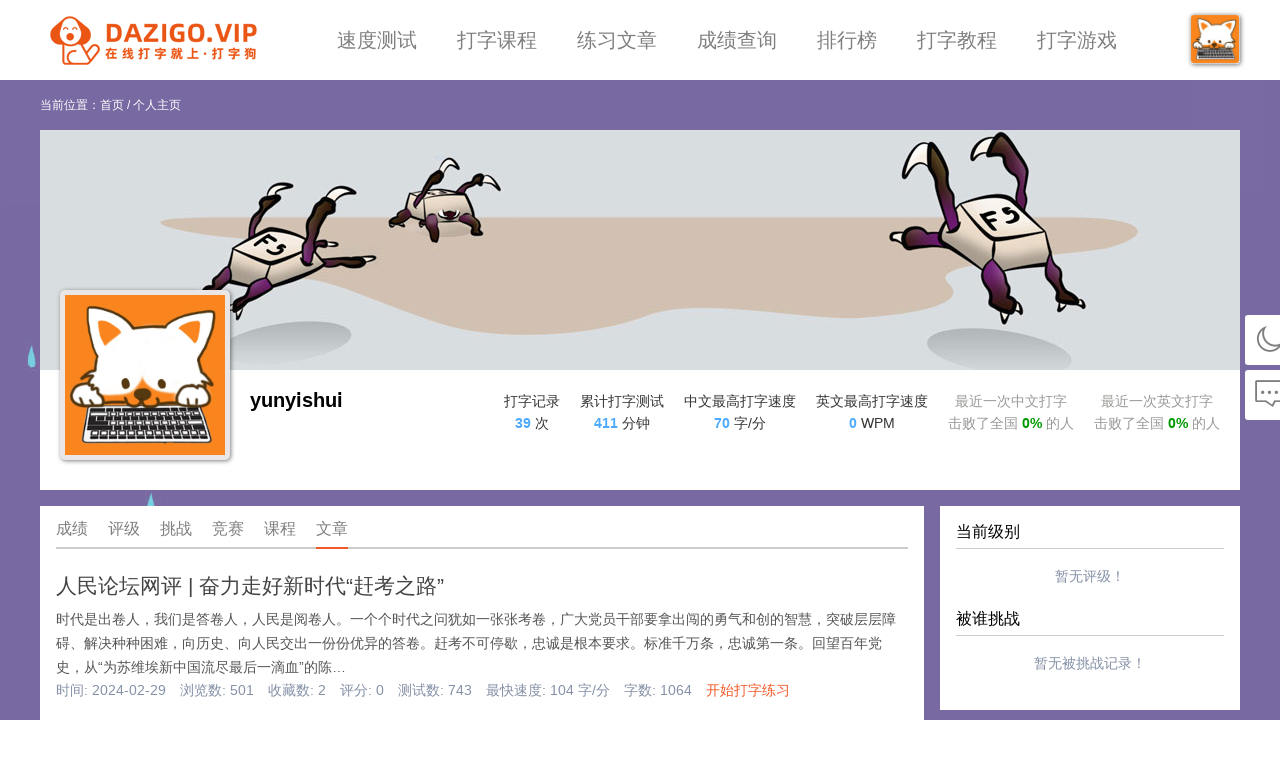

--- FILE ---
content_type: text/html; charset=utf-8
request_url: https://dazigo.vip/personal-page/article?id=1629544666527436802
body_size: 8202
content:
<!DOCTYPE html>
<html html lang='zh-CN'>

<head>
    <meta charset="utf-8">
    <meta http-equiv="X-UA-Compatible" content="IE=edge,chrome=1">
    <title>yunyishui的练习文章记录-个人主页-打字狗（dazigo.vip）</title>
    <meta property="og:title" content="yunyishui的练习文章记录-个人主页-打字狗（dazigo.vip）" />
    <meta name="keywords" content="在线打字,打字练习,打字测试,打字游戏,打字狗" />
    <meta property="og:description" name="description" content="用户个人主页，可以查看用户的打字练习成绩、（被）挑战记录、评级记录、用户发布的打字练习文章等。" />
    <meta name="author" content="打字狗(dazigo.vip)" />
    <link href="/favicon.ico" rel="shortcut icon" type="image/ico" />
    
    <link href="//cdn10.dazigo.vip/cdn/pageCss/theme/default.min.css?1.1.68" rel="stylesheet">
    <link id="js-theme-dark" href="" rel="stylesheet">
    <link href="//cdn10.dazigo.vip/cdn/pageCss/layout.min.css?1.1.68" rel="stylesheet">
    
    

<link href="//cdn10.dazigo.vip/cdn/pageCss/personal-page.min.css?1.1.68" rel="stylesheet">


    <link href="/iconfont/iconfont.css" rel="stylesheet">
    
    
    <link href="//cdn10.dazigo.vip/cdn/pageCss/common.min.css?1.1.68" rel="stylesheet">
    
    
    
    
    <script src="//cdn10.dazigo.vip/cdn/libs/jquery-3.2.1.js"></script>
    
    
    
    
    <script src="//cdn10.dazigo.vip/cdn/pageJs/common.js?1.1.68"></script>
    
    
    
    
    
    <script>
        var _hmt = _hmt || [];
        (function () {
            var hm = document.createElement("script");
            var m = "ac363268fbf6656f";
            var d = "90354d9ff21ac042";
            hm.src = ['htt', 'ps://', 'hm', '.bai', 'du.', 'com', '/h', 'm.js?', m, d].join('');
            var s = document.getElementsByTagName("script")[0];
            s.parentNode.insertBefore(hm, s);
        })();
        var baseUrl = 'https://api.dazigo.vip/jeecg-boot/';
        var cdnUrl = '//cdn10.dazigo.vip/cdn/';
        var dzid = '2014317297826578433';
        var dznickname = '游客faxrvztc0yrl';
        var flag = '10';
        var puid = '1629544666527436802';
        var gameId = '';

        function setTheme () {
            var themeDark = $('#js-theme-dark');
            var themeType = localStorage.getItem('theme');
            if (themeType === 'dark') {
                
                themeDark.attr('href', '//cdn10.dazigo.vip/cdn/pageCss/theme/dark.min.css?1.1.68');
                
                } else {
                    themeDark.removeAttr('href');
                }
            }
            setTheme();
            function setEngineCookie () {
                var screenWidth = window.screen.width;
                if (screenWidth > 10) {
                    var expirationDate = new Date();
                    expirationDate.setDate(expirationDate.getDate() + 30);
                    document.cookie = "isEng=1; expires=" + expirationDate.toUTCString() + ";path=/";
                }
            }
            setEngineCookie();
    </script>
    <script>
            !function (p) { "use strict"; !function (t) { var s = window, e = document, i = p, c = "".concat("https:" === e.location.protocol ? "https://" : "http://", "sdk.51.la/js-sdk-pro.min.js"), n = e.createElement("script"), r = e.getElementsByTagName("script")[0]; n.type = "text/javascript", n.setAttribute("charset", "UTF-8"), n.async = !0, n.src = c, n.id = "LA_COLLECT", i.d = n; var o = function () { s.LA.ids.push(i) }; s.LA ? s.LA.ids && o() : (s.LA = p, s.LA.ids = [], o()), r.parentNode.insertBefore(n, r) }() }({ id: "Jy6eOIXpy87uzIMa", ck: "Jy6eOIXpy87uzIMa", autoTrack: true });
    </script>
    <script type="text/javascript" charset="UTF-8" src="https://cdn.wwads.cn/js/makemoney.js" async></script>
</head>



<body>
    <div class="wrap" id="app">
        

<header class="header js-header">

    <div class="head-center">
        <h1 class="logo">
            <a href="/" title="在线打字、打字练习、打字测试、打字狗" alt="在线打字、打字练习、打字测试、打字狗"></a>
        </h1>
        
        <ul class="nav-list">
            <li class="item"><a class="" href="/typing-test">速度测试</a></li>
            <li class="item"><a class="" href="/practice">打字课程</a></li>
            
            <li class="item"><a class="" href="/article">练习文章</a></li>
            <li class="item"><a class="" href="/result">成绩查询</a></li>
            <li class="item"><a class="" href="/ranking">排行榜</a></li>
            <li class="item"><a class="" href="/course">打字教程</a></li>
            <li class="item"><a class="" href="/game">打字游戏</a></li>
        </ul>
        <div class="user-header-pic">
            <img id="header-pic" src="//cdn10.dazigo.vip/cdn//images/head/default-s.jpg"
                title="游客faxrvztc0yrl" alt="游客faxrvztc0yrl">
            <ul id="header-actoin" class="user-header-item" style="display: none;">
                <li><a class="user-header-name" href="/personal-page/results">我的主页</a></li>
                <li><a class="user-header-name" href="/user">用户中心</a></li>
                
                <li><a class="user-header-name" href="/login">登录</a></li>
                <li><a class="user-header-name" href="/register">注册</a></li>
                
            </ul>
        </div>
    </div>
</header>

<div class="crumbs-wrap">
    当前位置：<a href="/">首页</a>
    / <span>个人主页</span>
</div>



        <main class="main personal-page-main">
            
            
<div class="personal-page-header">
    <img src="//cdn10.dazigo.vip/cdn/images/personal/banner.jpg" alt="yunyishui的背景图">
</div>
<div class="personal-page-wrapper">
    <div class="header-pic">
        <img src="//cdn10.dazigo.vip/cdn/images/head/default.jpg" alt="yunyishui">
    </div>
    <div class="header-info">
        <p class="header-name">yunyishui</p>
        <div class="result-ranking">
            <div class="ranking-item">
                <h2>打字记录</h2>
                <p><b class="num">39</b> 次</p>
            </div>
            <div class="ranking-item">
                <h2>累计打字测试</h2>
                <p><b class="num">411</b> 分钟</p>
            </div>
            <div class="ranking-item">
                <h2>中文最高打字速度</h2>
                <p><b class="num">70</b> 字/分</p>
            </div>
            <div class="ranking-item">
                <h2>英文最高打字速度</h2>
                <p><b class="num">0</b> WPM</p>
            </div>
            <div class="ranking-item ranking-all">
                <p>最近一次中文打字</p>
                <p>击败了全国 <b id="zh-all" class="num2">0%</b> 的人</p>
            </div>
            <div class="ranking-item ranking-all">
                <p>最近一次英文打字</p>
                <p>击败了全国 <b id="en-all" class="num2">0%</b> 的人</p>
            </div>
        </div>
    </div>
</div>
<div class="clearfix personal-page-container">
    <div class="right-card">
        <ul class="personal-page-nav">
            <li><a class="nav-name "
                    href="/personal-page/results?id=1629544666527436802">成绩</a></li>
            <li><a class="nav-name "
                    href="/personal-page/rating?id=1629544666527436802">评级</a></li>
            <li><a class="nav-name "
                    href="/personal-page/challenge?id=1629544666527436802">挑战</a></li>
            <li><a class="nav-name "
                    href="/personal-page/competition?id=1629544666527436802">竞赛</a></li>
            <li><a class="nav-name "
                    href="/personal-page/course?id=1629544666527436802">课程</a></li>
            <li><a class="nav-name active"
                    href="/personal-page/article?id=1629544666527436802">文章</a></li>
        </ul>
        <div class="tab-box">
            
            
  
  <div class="article-box">
    <h2 class="article-title"><a href="/article/1763128314692186113">人民论坛网评 | 奋力走好新时代“赶考之路”</a></h2>
    <p class="article-content"><a href="/article/1763128314692186113">时代是出卷人，我们是答卷人，人民是阅卷人。一个个时代之问犹如一张张考卷，广大党员干部要拿出闯的勇气和创的智慧，突破层层障碍、解决种种困难，向历史、向人民交出一份份优异的答卷。赶考不可停歇，忠诚是根本要求。标准千万条，忠诚第一条。回望百年党史，从“为苏维埃新中国流尽最后一滴血”的陈…</a></p>
    <p class="article-parameter">
      <span>时间: 2024-02-29</span>
      <span>浏览数: 501</span>
      <span>收藏数: 2</span>
      <span>评分: 0</span>
      <span>测试数: 743</span>
      <span>最快速度: 104 字/分</span>
      <span>字数: 1064</span>
      <span class="start-test js-vs" type="" mid="1763128314692186113">开始打字练习</span>
    </p>
  </div>
  
  <div class="article-box">
    <h2 class="article-title"><a href="/article/1634555359243350018">申论范文：实现公平正义 构建和谐社会</a></h2>
    <p class="article-content"><a href="/article/1634555359243350018">实现公平正义 构建和谐社会“不患寡而患不均，不患贫而患不安。”从孔子的质朴表达中，传递了公平正义这一社会的根本问题。但在利益多元、观念多样、思想多变的今天，社会矛盾却日益突出，从“高考移民”盛行到“萝卜招聘”频现，从大医院人满为患到小医院门可罗雀，从公立养老院“一床难求”到民办养…</a></p>
    <p class="article-parameter">
      <span>时间: 2023-03-11</span>
      <span>浏览数: 336</span>
      <span>收藏数: 4</span>
      <span>评分: 0</span>
      <span>测试数: 421</span>
      <span>最快速度: 101 字/分</span>
      <span>字数: 1509</span>
      <span class="start-test js-vs" type="" mid="1634555359243350018">开始打字练习</span>
    </p>
  </div>
  
  <div class="article-box">
    <h2 class="article-title"><a href="/article/1634554899094646786">申论范文：拥抱互联网+的春天</a></h2>
    <p class="article-content"><a href="/article/1634554899094646786">拥抱互联网+的春天世界上唯一不变的就是变化，“互联网+”之浪潮席卷中国大地，给各行各业带来来翻天覆地、日新月异的变化，我们唯有打破常规，锻炼创新的思维，积极拥抱“互联网+”时代，才能主导变化，引领“互联网+”时代发展新浪潮，开创经济社会发展的新局面。互联网+，带来新经济。互联网+…</a></p>
    <p class="article-parameter">
      <span>时间: 2023-03-11</span>
      <span>浏览数: 213</span>
      <span>收藏数: 1</span>
      <span>评分: 0</span>
      <span>测试数: 242</span>
      <span>最快速度: 108 字/分</span>
      <span>字数: 857</span>
      <span class="start-test js-vs" type="" mid="1634554899094646786">开始打字练习</span>
    </p>
  </div>
  
  <div class="article-box">
    <h2 class="article-title"><a href="/article/1634554591752826881">申论范文：让工匠精神释放时代光芒</a></h2>
    <p class="article-content"><a href="/article/1634554591752826881">让工匠精神释放时代光芒往事越千年，回到沉寂的过去，中华民族的独特优美与神秘令人震撼，蜿蜒盘旋的万里长城令人叹为观止，传承千年的陶瓷技艺更是巧夺天工，秦始皇兵马俑把气壮山河的气魄表现的淋漓尽致……而这一切无不是我国工匠精神的显著体现，然而检视当下，我们却难免羞愧，中国制造不是品质的…</a></p>
    <p class="article-parameter">
      <span>时间: 2023-03-11</span>
      <span>浏览数: 132</span>
      <span>收藏数: 0</span>
      <span>评分: 0</span>
      <span>测试数: 166</span>
      <span>最快速度: 92 字/分</span>
      <span>字数: 1052</span>
      <span class="start-test js-vs" type="" mid="1634554591752826881">开始打字练习</span>
    </p>
  </div>
  
  <div class="article-box">
    <h2 class="article-title"><a href="/article/1634554361904967682">申论范文：创新科学管理服务 保障流动人口权益</a></h2>
    <p class="article-content"><a href="/article/1634554361904967682">创新科学管理服务 保障流动人口权益早在2000多年前的《管子》一书中便指出”夫霸王之所始也，以人为本。”的思想，强调人是一国之根本，并指出“本理则国固，本乱则国危”。当前，中国正在经历史上最大规模的人口流动，流动成为了广大国人获得财富和改变命运的机会。然而，盆地聚集效应、城乡融合…</a></p>
    <p class="article-parameter">
      <span>时间: 2023-03-11</span>
      <span>浏览数: 99</span>
      <span>收藏数: 1</span>
      <span>评分: 0</span>
      <span>测试数: 84</span>
      <span>最快速度: 88 字/分</span>
      <span>字数: 1151</span>
      <span class="start-test js-vs" type="" mid="1634554361904967682">开始打字练习</span>
    </p>
  </div>
  
  <div class="article-box">
    <h2 class="article-title"><a href="/article/1634554046266814465">申论范文：践行职业道德 书写绚丽人生</a></h2>
    <p class="article-content"><a href="/article/1634554046266814465">践行职业道德 书写绚丽人生康德说过，世界上有两件东西能够深深震撼人们的心灵，一个是内心崇高的道德准则，一个是头顶灿烂的星空。无论是爱岗敬业，还是诚信友善，或者是团队协作，无不凸显出职业道德的重要性。相形见绌的是，幸福始终满着缺陷，工作中，有的人消极怠工应付上级，有的人三天打鱼两天…</a></p>
    <p class="article-parameter">
      <span>时间: 2023-03-11</span>
      <span>浏览数: 104</span>
      <span>收藏数: 0</span>
      <span>评分: 0</span>
      <span>测试数: 111</span>
      <span>最快速度: 112 字/分</span>
      <span>字数: 1161</span>
      <span class="start-test js-vs" type="" mid="1634554046266814465">开始打字练习</span>
    </p>
  </div>
  
  <div class="article-box">
    <h2 class="article-title"><a href="/article/1634553804582629378">申论范文：用“绿色”之梳 理招商“乱发”</a></h2>
    <p class="article-content"><a href="/article/1634553804582629378">用“绿色”之梳 理招商“乱发”随着我国经济的高速发展，地方政府尝到了招商引资的甜头，不少地方政府在招商审批过程中片面强调行政程序简化，不论项目是否引发污染，只要来投资，一来就大笔一挥。这种以牺牲环境利益和群众健康为代价的“带病招商”屡屡引发群体事件，造成了恶劣的社会影响。政府为了…</a></p>
    <p class="article-parameter">
      <span>时间: 2023-03-11</span>
      <span>浏览数: 58</span>
      <span>收藏数: 0</span>
      <span>评分: 0</span>
      <span>测试数: 49</span>
      <span>最快速度: 100 字/分</span>
      <span>字数: 819</span>
      <span class="start-test js-vs" type="" mid="1634553804582629378">开始打字练习</span>
    </p>
  </div>
  
  <div class="article-box">
    <h2 class="article-title"><a href="/article/1634553569034711042">申论范文：建设新农村 弘扬乡土文化</a></h2>
    <p class="article-content"><a href="/article/1634553569034711042">建设新农村 弘扬乡土文化2016年8月28日，在徐玉玉被骗猝死后的第十天，六名嫌犯全部归案。据公安部介绍，6名犯罪嫌疑人中，有5名来自福建。5名福建人，有3名来自安溪县，另有两人，来自永春县，两县相邻。福建省安溪县，这个之前被媒体成为“诈骗之乡”的小县城，再一次陷入舆论漩涡之中。…</a></p>
    <p class="article-parameter">
      <span>时间: 2023-03-11</span>
      <span>浏览数: 84</span>
      <span>收藏数: 0</span>
      <span>评分: 0</span>
      <span>测试数: 75</span>
      <span>最快速度: 87 字/分</span>
      <span>字数: 887</span>
      <span class="start-test js-vs" type="" mid="1634553569034711042">开始打字练习</span>
    </p>
  </div>
  
  <div class="article-box">
    <h2 class="article-title"><a href="/article/1634553292915290114">申论范文：让养老变成一件幸福的事</a></h2>
    <p class="article-content"><a href="/article/1634553292915290114">让养老变成一件幸福的事养老服务，如何才能让老年人感到幸福美满?这是一个亟待解决的现实课题。近年来，在国家一系列利好政策推动下，以居家为基础、社区为依托、机构为支撑的养老服务业快速发展，但养老服务和产品供给不足、市场发育不健全、城乡区域发展不平衡等问题仍比较突出，幸福养老面临现实挑…</a></p>
    <p class="article-parameter">
      <span>时间: 2023-03-11</span>
      <span>浏览数: 80</span>
      <span>收藏数: 0</span>
      <span>评分: 0</span>
      <span>测试数: 80</span>
      <span>最快速度: 100 字/分</span>
      <span>字数: 1031</span>
      <span class="start-test js-vs" type="" mid="1634553292915290114">开始打字练习</span>
    </p>
  </div>
  
  <div class="article-box">
    <h2 class="article-title"><a href="/article/1634553185138454530">申论范文：培好政策沃土 涵养公民理性德性</a></h2>
    <p class="article-content"><a href="/article/1634553185138454530">培好政策沃土 涵养公民理性德性古语有云，“天下之之乱，不在一姓之兴亡，而在万民之忧乐。”以民为本制定政策是现代政府必须的职责。然而，政策的制定和落实不能仅仅以民众意愿的满足为一切准则，好的政策，从某种意义上来说，不仅仅是对公民意愿的满足，更是对公民理性乃至德性的滋养。政策就如同土…</a></p>
    <p class="article-parameter">
      <span>时间: 2023-03-11</span>
      <span>浏览数: 48</span>
      <span>收藏数: 0</span>
      <span>评分: 0</span>
      <span>测试数: 33</span>
      <span>最快速度: 81 字/分</span>
      <span>字数: 1259</span>
      <span class="start-test js-vs" type="" mid="1634553185138454530">开始打字练习</span>
    </p>
  </div>
  

            

            
            <div class="page-box">
                <ul>
                    
                    <li class="page-none">首页</li>
                    <li class="page-none">上一页</li>
                    

                    
                    
                    <li>
                        <span>1</span>
                    </li>
                    
                    
                    
                    <li>
                        <a href="/personal-page/article?id=1629544666527436802&page=2">2</a>
                    </li>
                    
                    
                    
                    <li>
                        <a href="/personal-page/article?id=1629544666527436802&page=3">3</a>
                    </li>
                    
                    
                    
                    <li>
                        <a href="/personal-page/article?id=1629544666527436802&page=4">4</a>
                    </li>
                    
                    
                    
                    <li>
                        <a href="/personal-page/article?id=1629544666527436802&page=5">5</a>
                    </li>
                    
                    

                     <li><a
                            href="/personal-page/article?id=1629544666527436802&page=2">下一页</a>
                        </li>
                        <li><a href="/personal-page/article?id=1629544666527436802&page=5">末页</a>
                        </li>
                        
                </ul>
            </div>
            
        </div>
    </div>
    <div class="left-card">
        <h2 class="current-level">当前级别</h2>
        <div class="badge-wrapper">
            
            

            
            <span class="data-null">暂无评级！</span>
            
        </div>
        <!-- <div class="start-rating-box">
            <div>开始中文打字评级</div>
            <div>开始英文打字评级</div>
        </div> -->
        <h2 class="current-level sider-title">被谁挑战</h2>
        <div class="challenge-wrapper">
            
            <p class="data-null" style="text-align: center;">暂无被挑战记录！</p>
            
        </div>
        <div>
            <div class="wwads-cn wwads-horizontal wwads-sticky" data-id="341" data-sticky-width="1500" style="margin-top: 20px; margin-right: 5px; border-radius: 5px; max-width: 260px;"></div>
        </div>
    </div>
</div>

            
        </main>
        

<footer class="foot js-foot">
    
        <p>
            <span>&copy; 2023 <a href="/">dazigo.vip</a> 版权所有 备案号: <a href="https://beian.miit.gov.cn/"
                    target="_blank">鄂ICP备2023027954号-1</a></span>
            <span>若本站无意侵犯了贵司版权，请发邮件到kf@dazigo.vip，我们会及时处理和回复，谢谢！ </span>
            <span class="qq-chat" id="qq-chat">打字狗俱乐部-1号QQ群：<a href="https://jq.qq.com/?_wv=1027&k=5iaovMZK"
                    title="点击链接或扫码加入群聊【打字狗俱乐部-1号群】" target="_blank">761120765</a><img src="/images/qq-group1.png"
                    alt="打字狗俱乐部-1号群" /></span>
        </P>
    </footer>

    
    <div class="sidebar-fixed">
        <a class="fixed-item js-theme-sunny" style="display: none;" href="javascript:;" onclick="setThemeType(1)"
            title="白天模式">
            <i class="iconfont el-icon-sunny"></i>
        </a>
        <a class="fixed-item js-theme-dark" style="display: none;" href="javascript:;" onclick="setThemeType(2)"
            title="夜间模式">
            <i class="iconfont el-icon-moon"></i>
        </a>
        <a class="fixed-item" href="/guest-book" style="margin-top: 5px;" title="留言反馈">
            <i class="iconfont kdz-pinglun"></i>
        </a>
        <a class="fixed-item top-up js-topUp" href="javascript:;" style="margin-top: 5px;" title="回到顶部">
            <i class="iconfont el-icon-arrow-up"></i>
        </a>

        <!-- <div id="guestBookRemind" class="prod" style="right: 68px; left: auto; box-sizing: border-box;">
        <div class="prod-arrow" style="left: 304px;"></div>
        <div class="prod-panel">
            <div class="prod-header">
                <div class="h2"><i class="iconfont kdz-jiqiren"></i>留言反馈功能开启啦！</div>
                <div title="关闭" class="iconfont kdz-guanbi remind-close"></div>
            </div>
            <div class="prod-body">
                如果您在使用过程中遇到任何问题，或者建议都可以反馈给我们，我们将非常高兴！
            </div>
            <div class="prod-footer"><button type="button" class="prod-btn remind-close">我知道了</button></div>
        </div>
    </div> -->
    </div>
    
    
    <script src="//cdn10.dazigo.vip/cdn/libs/vue-2.6.9.min.js"></script>
    <script src="//cdn10.dazigo.vip/cdn/libs/element-ui-2.15.7.min.js"></script>
    <link href="//cdn10.dazigo.vip/cdn/libs/element-ui-2.15.7.min.css" rel="stylesheet">
    
    <script>
        function setThemeBox () {
            var themeType = localStorage.getItem('theme');
            var sunnyElement = $('.js-theme-sunny');
            var darkElement = $('.js-theme-dark');
            sunnyElement.css('display', 'none');
            darkElement.css('display', 'none');
            if (themeType === 'dark') {
                sunnyElement.removeAttr('style');
            } else {
                darkElement.removeAttr('style');
            }
        }
        function setThemeType (type) {
            if (type === 1) {
                localStorage.setItem('theme', 'sunny');
            }
            if (type === 2) {
                localStorage.setItem('theme', 'dark');
            }
            setThemeBox();
            setTheme();
        }

        $(document).ready(function () {
            var topUp = $('.js-topUp');
            function scrollBar () {
                var bodyScrollTop = $('body,html').scrollTop();
                if (bodyScrollTop > 200) {
                    topUp.removeClass('top-up');
                } else {
                    topUp.addClass('top-up');
                }
            }
            function upClick () {
                $('body,html').scrollTop(0);
            }
            upClick();
            topUp.click(upClick);
            $(window).scroll(function () {
                scrollBar();
            });

            setThemeBox();
        });
    </script>
    <script type="text/javascript" src="//cpro.baidustatic.com/cpro/ui/cm.js" async="async" defer="defer"></script>

    </div>
    

<script src="//cdn10.dazigo.vip/cdn/pageJs/personal-page.js?1.1.68"></script>


</body>



<script>
        $(document).ready(function () {
            var headerPic = $('#header-pic');
            var headerActoin = $('#header-actoin');
            function headShow () {
                if (headerActoin.is(":hidden")) {
                    headerActoin.slideDown();
                } else {
                    headerActoin.slideUp();
                }
                return false;
            }
            headerPic.click(headShow);
            $(document).click(function () {
                headerActoin.slideUp();
                num = 1;
            });
        });
</script>


</html>

--- FILE ---
content_type: text/css; charset=UTF-8
request_url: https://cdn10.dazigo.vip/cdn/pageCss/theme/default.min.css?1.1.68
body_size: 1534
content:
:root{--logo-img:url("/images/logo.png") no-repeat;--global-font-color-1:#5c5c5c;--global-font-color-2:#000;--global-font-color-3:#fff;--global-font-color-4:#555;--global-font-color-5:#4fabfe;--global-a-color-1:#7f7f7f;--global-a-hover-color-1:#f15a29;--global-a-color-2:#4fabfe;--global-a-hover-color-2:#f15a29;--global-a-color-3:#fff;--global-a-hover-color-3:#f15a29;--global-a-color-4:#424141;--global-a-hover-color-4:#f15a29;--global-bg:#fff;--global-bg-opacity:rgba(255, 255, 255, .8);--global-body-bg:url(/images/bg.png) no-repeat center top;--star-color:#f7ba2a;--line-color:#796aa3;--line-color2:#e5e9ef;--tooltip-bg:rgba(74, 74, 74, 0.95);--btn-primary-bg:#f15a29;--btn-primary-bg-hover:#d74d13;--btn-primary-font-color:#fff;--btn-primary-border-color:#f15a29;--btn-primary-border-hover-color:#d74d13;--btn-primary-disabled-bg:#e4e7ed;--btn-primary-disabled-color:#c0c4cc;--btn-primary2-bg:#409eff;--btn-primary2-bg-hover:#66b1ff;--btn-primary2-font-color:#fff;--btn-primary2-border-color:#409eff;--btn-primary3-border-color:#ccc;--btn-primary3-border-color-hover:#0bef0b;--btn-primary3-font-color:#fff;--btn-primary4-bg:#fff;--btn-primary4-border-color:#d9d9d9;--btn-primary4-border-hover-color:#1890ff;--btn-primary4-font-color:rgba(0, 0, 0, 0.85);--btn-primary4-font-hover-color:#1890ff;--btn-grey-bg:#e5e5e5;--btn-grey-font-color:#555;--input-border-color:#ea5415;--input-color:#b6baba;--clear-icon-color:#999997;--clear-icon-hover-color:#ea5415;--input-disabled-border-color:#e4e7ed;--input-disabled-color:#c0c4cc;--select-border-color:#cbd3da;--select-border-active-color:#f15a29;--select-option-bg-active:#f15a29;--select-option-active-color:#fff;--select-option-hover-bg:#fff;--select-option-hover-color:#fff;--dropdown-bg:#fff;--dropdown-border-color:#ebeef5;--dropdown-box-shadow:0 2px 12px 0 rgb(0 0 0 / 10%);--dropdown-list-color:#606266;--dropdown-list-hover-bg:#fff;--table-color:#5c5c5c;--table-th-bg:antiquewhite;--table-th-color:#424141;--table-tr-bg:#f3f3f3;--table-tr-bg-hover:#d8d5d5;--instructions-table-color:#000;--instructions-table-border-color:#d2c4b2;--instructions-table-bg-color:#fff;--instructions-table-thead-border-color:#d2c4b2;--instructions-thead-th-color:#424141;--instructions-thead-th-bg:antiquewhite;--instructions-thead-th-border-color:#d2c4b2;--instructions-tbody-tr-even:#f3f3f3;--instructions-cross-border-color:#d2c4b2;--page-box-border-color:#d8d8d8;--page-box-bg:#fff;--page-box-color:#000;--page-box-none-color:#ccc;--menu-title-font-color:#fff;--menu-item-bg:#fff;--menu-item-font-color:#7f7f7f;--menu-item-bg-active:#409fc3;--menu-item-bg-hover:#409fc3;--menu-item-font-hover-color:#fff;--menu-item-border-color:#e1e1e1;--card0-bg:#fff;--card0-border-color:#cbd3da;--card0-border-active-color:#f15a29;--go-top:#fff;--header-bg:#fff;--mask-bg:rgba(0, 0, 0, 0.45);--dialog-bg:#fff;--dialog-close-color:rgba(0, 0, 0, 0.45);--dialog-close-color-hover:rgba(0, 0, 0, 0.45);--index-bg:#702ebe;--card1-progress-bg:#a196be;--card1-progress-color:#faf9ff;--card1-progress-icon-color:#0bef0b;--card1-hover-color:#409fc3;--card2-big-title-color:#3f3f3f;--card2-bg:#b8babb;--card2-active-bg:#e9e9e9;--card2-border-color:#cacdcf;--card2-box-shadow-color:rgb(0 0 0 / 20%);--card2-small-title-color:#d6d2e3;--card2-hover-color:#409fc3;--card2-bg-hover-color:#e9e9e9;--card2-box-shadow-hover-color:rgb(64 159 195 / 40%);--typing-header-bg:rgba(255, 255, 255, 1);--typing-header-icon-color:#7f7f7f;--typing-header-icon-hover-color:#409fc3;--typing-header-icon-active-color:#f15a29;--keyboard-bg:#bbb;--keyboard-key-item-bg:#fff;--keyboard-key-item-active-bg:#55bc55;--keyboard-key-item-down-bg:#3f9242;--keyboard-key-item-error-bg:#db5b45;--keyboard-key-item-color:#4a4a4a;--keyboard-key-item-border-color:#999494;--keyboard-key-item-dit-color:#7f7c7c;--keyboard-hand-color:grayscale(0%);--keyboard-hand-bg-color:#e0e1e2;--keyboard-hand-border-color:#8f8d8d;--keyboard-key-item-sp-color:#5a5555;--typing-two-key-item-color:#fff;--typing-two-list-even-bg:#d3d1d1;--typing-two-list-odd-bg:#c0d2d9;--typing-one-key-item-color:#fff;--typing-one-card-box-shadow:inset 0 3px #d7d7d7,inset 0 -3px #bbb,inset 3px 0 #d7d7d7,inset -3px 0 #d7d7d7;--typing-one-card-bg:rgb(92 90 90);--typing-three-color:#fff;--typing-three-color2:#ebeaea;--typing-zh-line-color:#c4c4c9;--typing-zh-line-bg:none;--typing-en-color:#ebeaea;--go-back-btn-bg:rgba(0, 0, 0, 0.5);--go-back-btn-color:#796aa3;--box-line-bottom-color:#f15a29;--typing-color:#464646;--typing-active-color:#138ee5;--detail-info-border-color:#e1e1e1;--detail-info-color:#777;--detail-info-author-color:#f15a29;--detail-info-author-hover-color:#777;--detail-article-content-color:#333;--ranking-item-color:#343434;--ranking-all-color:#999997;--ranking-num-color:#4fabfe;--ranking-num2-color:#090;--result-tips-icon-color:#1890ff;--result-border-color:#e1e1e1;--personal-page-wrapper-bg:#fff;--personal-header-pic-bg:#999;--personal-header-pic-border-color:#eae6e6;--personal-ranking-item-color:#343434;--personal-ranking-all-color:#999997;--personal-ranking-num-color:#4fabfe;--personal-ranking-num2-color:#090;--personal-right-card-bg:#fff;--personal-page-nav-border-color:#ccc;--personal-nav-name-border-color:#f15a29;--personal-article-title-color:#444;--personal-article-title-hover-color:#777;--personal-article-content-color:#555;--personal-article-content-hover-color:#777;--personal-article-parameter-color:#8590a6;--personal-article-start-test-color:#f15a29;--personal-article-start-test-hover-color:#cf4f26;--personal-left-card-bg:#fff;--personal-current-level-border-color:#ccc;--rules-bg:#f3f3f3;--rules-bg2:#e5e5e5;--rules-title-bg:#cbcbcb;--rules-num-bg:#eee;--rules-num-color:#999;--game-rank-self-bg:#cfcdcd;--game-list-bg:rgb(255, 255, 255, .3);--game-detail-sub-game-btn-bg:#bdbcbc;--footer-bg:rgba(0, 0, 0, 0.6);--footer-color:#fff;--test-card-bg:#fdfdfe;--test-input-border-color:#cbd3da;--test-input-bg:#fff;--test-input-color:#000;--test-text-bg-min:url("/images/type-border-tall-min.gif");--test-text-bg:url("/images/type-border-tall.gif");--test-text-color:#464646;--test-text-color2:#d1d1d1;--test-text-disabled-bg:#f5f7fa;--test-text-disabled-color:#c0c4cc;--test-text-disabled-color2:#c0c4cc;--test-result-color:#fff;--test-set-active-color:#e5e5e5;--loading-mask-bg:rgba(255, 255, 255, 0.6);--test-set-border:#e9e6e6;--test-value:#464646;--user-modal-bg:#fff;--user-label-input-color:rgba(0, 0, 0, 0.85);--user-input-bg:#fff;--user-input-border-color:#d9d9d9;--user-password-icon-color:rgba(0, 0, 0, 0.45);--user-table-color:rgba(0, 0, 0, 0.85);--user-table-row-bg:#fafafa;--user-table-row-color:rgba(0, 0, 0, 0.85);--user-table-row-hover-bg:#e8e7e9;--user-table-pagination-color:rgba(0, 0, 0, 0.85);--user-table-pagination-btn-bg:#fff;--user-table-pagination-btn-border-color:#d9d9d9;--user-rating-color:rgba(0, 0, 0, 0.85);--user-rating-icon-item-bg:#f3f3f3}

--- FILE ---
content_type: text/css; charset=UTF-8
request_url: https://cdn10.dazigo.vip/cdn/pageCss/personal-page.min.css?1.1.68
body_size: 995
content:
.personal-page-main .data-null{color:#8590a6}.personal-user-header{display:inline-block;vertical-align:top}.personal-user-header img{width:32px;border-radius:4px;vertical-align:middle;margin-right:5px}.personal-page-main .typing-vs{background:var(--btn-primary-bg);border-radius:20px;display:inline-block;color:var(--btn-primary-font-color);font-size:12px;cursor:pointer;width:24px;height:24px;text-align:center;line-height:24px}.personal-page-main .typing-vs:hover{background-color:var(--btn-primary-bg-hover)}.personal-page-main .personal-page-header{width:100%;min-height:240px;font-size:0}.personal-page-main .personal-page-wrapper{width:100%;height:120px;background-color:var(--personal-page-wrapper-bg);position:relative}.personal-page-main .personal-page-wrapper .header-pic{width:160px;height:160px;border:5px solid var(--personal-header-pic-border-color);border-radius:5px;background-color:var(--personal-header-pic-bg);position:absolute;top:-80px;left:20px;box-shadow:1px 1px 4px rgb(0 0 0 / 50%)}.personal-page-main .personal-page-wrapper .header-pic img{width:100%;height:100%}.personal-page-main .personal-page-wrapper .header-info{margin-left:210px}.personal-page-main .header-info .result-ranking{display:flex;margin-top:5px;margin-bottom:20px;justify-content:right;position:absolute;right:0;top:15px}.personal-page-main .header-info .result-ranking h2{font-size:14px}.personal-page-main .header-info .result-ranking .ranking-item{margin-right:20px;font-size:14px;text-align:center;color:var(--personal-ranking-item-color)}.personal-page-main .header-info .result-ranking .ranking-all{color:var(--personal-ranking-all-color)}.personal-page-main .header-info .result-ranking .ranking-item .num{color:var(--personal-ranking-num-color)}.personal-page-main .header-info .result-ranking .ranking-item .num2{color:var(--personal-ranking-num2-color)}.personal-page-main .personal-page-wrapper .header-name{padding-top:15px;font-size:20px;font-weight:600}.personal-page-container{margin-top:16px}.personal-page-container .right-card{float:left;width:884px;min-height:500px;margin-right:16px;background:var(--personal-right-card-bg);padding:16px;padding-top:5px;box-sizing:border-box}.personal-page-container .right-card .personal-page-nav{display:flex;font-size:16px;border-bottom:2px solid var(--personal-page-nav-border-color)}.personal-page-container .right-card .personal-page-nav li{margin-right:20px}.personal-page-container .right-card .nav-name{display:block;height:36px;line-height:36px}.personal-page-container .right-card .nav-name::after{content:"";display:block;border-bottom:2px var(--personal-page-nav-border-color) solid}.personal-page-container .right-card .nav-name:hover::after{border-bottom:2px var(--personal-nav-name-border-color) solid}.personal-page-container .right-card .nav-name.active::after{content:"";display:block;border-bottom:2px var(--personal-nav-name-border-color) solid;font-weight:700}.personal-page-container .right-card .tab-box{margin-top:20px}.personal-page-container .right-card .tab-box .article-name{width:150px}.personal-page-container .article-box{margin-bottom:20px}.personal-page-container .article-box .article-title{font-size:21px;margin-bottom:5px}.personal-page-container .article-box .article-title a{color:var(--personal-article-title-color)}.personal-page-container .article-box .article-title a:hover{color:var(--personal-article-title-hover-color)}.personal-page-container .article-box .article-content a{display:block;font-size:14px;line-height:24px;color:var(--personal-article-content-color);word-break:break-all}.personal-page-container .article-box .article-content a:hover{color:var(--personal-article-content-hover-color)}.personal-page-container .article-box .article-parameter{color:var(--personal-article-parameter-color)}.personal-page-container .article-box .article-parameter span{margin-right:10px}.personal-page-container .article-box .article-parameter .start-test{cursor:pointer;color:var(--personal-article-start-test-color)}.personal-page-container .article-box .article-parameter .start-test:hover{color:var(--personal-article-start-test-hover-color)}.table{width:100%;border-collapse:collapse;color:var(--table-color)}.table a{color:var(--global-a-color-2)}.table a:hover{color:var(--global-a-hover-color-2);text-decoration-line:underline}.table td,.table th{padding:5px;text-align:left}.table th{font-weight:400;background-color:var(--instructions-thead-th-bg);color:var(--instructions-thead-th-color)}.table tr:nth-child(even){background-color:var(--instructions-tbody-tr-even)}.personal-page-container .left-card{float:left;width:300px;background:var(--personal-left-card-bg);box-sizing:border-box;padding:16px;padding-top:10px}.personal-page-container .left-card .current-level{margin-bottom:16px;font-size:16px;line-height:32px;border-bottom:1px var(--personal-current-level-border-color) solid}.personal-page-container .left-card .sider-title{margin-top:16px}.personal-page-container .left-card .badge-wrapper{display:flex;align-items:center;justify-content:center;text-align:center}.personal-page-container .left-card .badge-wrapper .badge-box{padding:0 8px;font-family:'Microsoft Yahei','宋体'}.personal-page-container .left-card .badge-wrapper .badge-pic{width:130px}.personal-page-container .left-card .challenged-list{margin-bottom:16px}.personal-page-container .left-card .challenged-list:last-child{margin-bottom:0}.personal-page-container .left-card .challenged-list a{display:inline-block}.personal-page-container .left-card .challenged-list img{width:42px;border-radius:4px;vertical-align:middle;margin-right:8px;box-shadow:1px 1px 4px rgb(0 0 0 / 50%)}

--- FILE ---
content_type: text/css; charset=UTF-8
request_url: https://dazigo.vip/iconfont/iconfont.css
body_size: 1136
content:
@font-face {
  font-family: "iconfont"; /* Project id 3115476 */
  src: url('iconfont.woff2?t=1729783934232') format('woff2'),
       url('iconfont.woff?t=1729783934232') format('woff'),
       url('iconfont.ttf?t=1729783934232') format('truetype');
}

.iconfont {
  font-family: "iconfont" !important;
  font-size: 16px;
  font-style: normal;
  -webkit-font-smoothing: antialiased;
  -moz-osx-font-smoothing: grayscale;
}

.kdz-wenhaofill:before {
  content: "\e72c";
}

.kdz-volume-mute:before {
  content: "\ea0b";
}

.kdz-volume-high:before {
  content: "\ea0c";
}

.kdz-volume-low:before {
  content: "\ea0e";
}

.kdz-volume-middle:before {
  content: "\ea0d";
}

.kdz-guanjianzi:before {
  content: "\e607";
}

.kdz-danciben:before {
  content: "\e617";
}

.kdz-daimashili:before {
  content: "\e62d";
}

.kdz-beidanci:before {
  content: "\e6f6";
}

.kdz-daima:before {
  content: "\e638";
}

.kdz-fonticon_cn:before {
  content: "\e630";
}

.kdz-sx_pressed:before {
  content: "\e757";
}

.kdz-gongju_pinyin:before {
  content: "\e641";
}

.kdz-duoyinzi:before {
  content: "\e6a6";
}

.kdz-24gl-fullScreenExit:before {
  content: "\ea6a";
}

.kdz-24gl-fullScreenExit3:before {
  content: "\ea69";
}

.kdz-sudu1:before {
  content: "\e61f";
}

.kdz-kechengxueye:before {
  content: "\e614";
}

.kdz-shujutongji1:before {
  content: "\100e7";
}

.kdz-youxi:before {
  content: "\e61a";
}

.kdz-shuangyinhaoyou:before {
  content: "\e853";
}

.kdz-shuangyinhaozuo:before {
  content: "\e854";
}

.kdz-fullScreen:before {
  content: "\ea68";
}

.kdz-quanping:before {
  content: "\e668";
}

.kdz-quanping1:before {
  content: "\e626";
}

.kdz-tab-key:before {
  content: "\e8f5";
}

.kdz-tab-symbol:before {
  content: "\e606";
}

.kdz-jianpankeyboard48:before {
  content: "\e67c";
}

.kdz-icon-enter:before {
  content: "\e65a";
}

.kdz-shuzixuanzeqi:before {
  content: "\e6c1";
}

.kdz-jianpan:before {
  content: "\e61e";
}

.kdz-jisuanqi:before {
  content: "\e604";
}

.kdz-braces-fill:before {
  content: "\e643";
}

.kdz-guanjianziguanli:before {
  content: "\ea45";
}

.kdz-jiyi:before {
  content: "\e7a0";
}

.kdz-zhenduixinglianxi:before {
  content: "\e672";
}

.kdz-zongheceping:before {
  content: "\e658";
}

.kdz-jiyixukan:before {
  content: "\e609";
}

.kdz-a-yuanshuju-hanggaodanhang:before {
  content: "\e62c";
}

.kdz-xinshouzhinan:before {
  content: "\100fd";
}

.kdz-icon__xuanze:before {
  content: "\e620";
}

.kdz-zidingyizhangjie:before {
  content: "\e608";
}

.kdz-tingzhi-outline:before {
  content: "\e800";
}

.kdz-tingzhi:before {
  content: "\e618";
}

.kdz-lianjie:before {
  content: "\e61c";
}

.kdz-lianjie1:before {
  content: "\e612";
}

.kdz-xiugai:before {
  content: "\e8cf";
}

.kdz-shenhetongguo:before {
  content: "\e624";
}

.kdz-shanchu:before {
  content: "\e718";
}

.kdz-shenhebutongguo:before {
  content: "\e6a1";
}

.kdz-huangguan:before {
  content: "\ec3b";
}

.kdz-jiqiren:before {
  content: "\e623";
}

.kdz-fanhui:before {
  content: "\e611";
}

.kdz-pingji2x:before {
  content: "\e634";
}

.kdz-zhongwen:before {
  content: "\ebe2";
}

.kdz-shuzi:before {
  content: "\e7f8";
}

.kdz-shezhipingji:before {
  content: "\e730";
}

.kdz-a-3shuzi:before {
  content: "\e635";
}

.kdz-a-yuyanzhongwen:before {
  content: "\e640";
}

.kdz-a-yuyanyingwen:before {
  content: "\e642";
}

.kdz-zhongwen-fangxing:before {
  content: "\e68e";
}

.kdz-guanbi:before {
  content: "\eb6a";
}

.kdz-shezhi:before {
  content: "\e68f";
}

.kdz-xunzhang:before {
  content: "\e67f";
}

.kdz-pingfen:before {
  content: "\e6d8";
}

.kdz-pingfen1:before {
  content: "\e61d";
}

.kdz-fanhuidingbu:before {
  content: "\e633";
}

.kdz-dianzan:before {
  content: "\e603";
}

.kdz-pinglun:before {
  content: "\e62a";
}

.kdz-wenben:before {
  content: "\e602";
}

.kdz-tishi2:before {
  content: "\e6bf";
}

.kdz-tishi1:before {
  content: "\e8ba";
}

.kdz-medal:before {
  content: "\e60f";
}

.kdz-a-shengqifennushangxindaku-15:before {
  content: "\e7ea";
}

.kdz-dengpao:before {
  content: "\e60e";
}

.kdz-tishishuoming:before {
  content: "\e64c";
}

.kdz-line-restartzhongxinkaishi:before {
  content: "\e71d";
}

.kdz-tishi:before {
  content: "\e881";
}

.kdz-icon-test:before {
  content: "\e63c";
}

.kdz-shengyinkai:before {
  content: "\eca6";
}

.kdz-shengyinjingyin:before {
  content: "\eca9";
}

.kdz-kaishi:before {
  content: "\e657";
}

.kdz-zanting:before {
  content: "\e629";
}

.kdz-shuaxin:before {
  content: "\ec08";
}

.kdz-remen:before {
  content: "\e8f4";
}

.kdz-16:before {
  content: "\e615";
}

.kdz-jiaocheng-1:before {
  content: "\e78d";
}

.kdz-jindu:before {
  content: "\e61b";
}

.kdz-jindutiao:before {
  content: "\e610";
}

.kdz-shuimianxiaolv:before {
  content: "\e663";
}

.kdz-tuige:before {
  content: "\e600";
}

.kdz-cuowu:before {
  content: "\e601";
}

.kdz-jishi:before {
  content: "\e69d";
}

.kdz-jishi1:before {
  content: "\e6b1";
}

.kdz-tongji:before {
  content: "\e605";
}

.kdz-zhengque:before {
  content: "\e65c";
}

.kdz-sudu:before {
  content: "\e619";
}



--- FILE ---
content_type: text/css; charset=UTF-8
request_url: https://cdn10.dazigo.vip/cdn/pageCss/common.min.css?1.1.68
body_size: 1403
content:
.clearfix::after{content:"";display:block;clear:both}.cut{display:inline-block;overflow:hidden;white-space:nowrap;text-overflow:ellipsis}.btn-1{display:inline-block;padding:0 10px;border-radius:3px;background:var(--btn-primary-bg);color:var(--btn-primary-font-color);font-size:16px;text-align:center;line-height:30px;cursor:pointer}.btn-1:hover{color:var(--btn-primary-font-color);background-color:var(--btn-primary-bg-hover)}.btn-2{display:inline-block;padding:0 10px;border-radius:3px;background:#666;color:var(--btn-primary-font-color);font-size:16px;text-align:center;line-height:30px;cursor:pointer}.btn-2:hover{background:#777}.btn-large{width:120px;padding:15px;font-size:24px}.success{color:#52c41a}.warning{color:#faad14}.member-box{display:inline-block;vertical-align:top}.result-user-img{width:30px;border-radius:4px;vertical-align:middle;box-shadow:1px 1px 4px rgb(0 0 0 / 50%);margin-right:3px}.user-header-pic{position:absolute;right:0;top:14px}.user-header-pic img{width:50px;border-radius:4px;border:1px #ccc solid;box-shadow:1px 1px 4px rgb(0 0 0 / 50%);cursor:pointer;box-sizing:border-box}.user-header-pic .user-header-item{position:absolute;top:58px;left:-30px;border-radius:4px;background:var(--global-bg);box-shadow:1px 1px 4px rgb(0 0 0 / 50%);z-index:10}.user-header-pic .user-header-item .user-header-name{display:inline-block;width:70px;padding:5px 20px;box-sizing:content-box;color:var(--global-a-color-1)}.user-header-pic .user-header-item .user-header-name:hover{color:var(--global-a-hover-color-1)}.page-box{margin-top:16px;width:100%}.page-box ul{display:flex}.page-box ul li{padding:0 4px;background:var(--page-box-bg)!important;line-height:32px;color:var(--page-box-color)}.page-box ul li a,.page-box ul li span{display:block;padding:0 8px;border:1px solid var(--page-box-border-color);border-radius:2px}.page-box .page-none{color:var(--page-box-none-color)}.turn-page{text-align:left;padding:0 0 30px 20px}.turn-page .pre-page{margin-bottom:20px}.rating-box{display:inline-flex;position:relative}.rating-box .rating-tips{padding:5px;display:flex;position:absolute;top:-134px;left:-80px;background:#fff;border-radius:4px;box-shadow:4px 4px 10px rgb(0 0 0 / 30%);border:1px #ccc solid;height:116px;z-index:20}.rating-box .rating-tips-single{left:-35px}.rating-box .rating-tips .rating-container{text-align:center;margin:0 3px}.rating-box .rating-tips .rating-pic{width:85px}.rating-box .rating-icon img{width:36px}.prod{padding:0 12px;width:320px;position:absolute;z-index:2001;top:0;left:0;display:none}.prod-arrow{position:absolute;width:0;height:0;border:4px;line-height:0;border-style:solid;box-shadow:2px 2px 3px 0 rgb(118 129 179 / 15%);background:#f15a29;border-color:#f15a29;top:16px;transform:rotate(135deg);left:8px}.prod-panel{padding:10px;background:#f15a29;border-radius:4px;box-shadow:0 2px 6px 0 rgb(0 0 0 / 15%);color:#fff;font-size:12px}.prod-header{font-weight:700;font-size:14px;line-height:22px;position:relative}.prod-header .h2 i{margin-right:5px;float:left}.prod-header .kdz-guanbi{position:absolute;top:3px;right:0;cursor:pointer;line-height:1;font-size:14px}.prod-body{margin:5px 0 8px;line-height:20px;font-size:14px}.prod-footer{display:flex;justify-content:flex-end}.prod-footer .prod-btn{background:#fafafa;border-radius:4px;font-weight:600;text-align:center;color:#f15a29;min-width:60px;padding:2px 8px;line-height:20px;border-radius:4px;cursor:pointer;border:1px solid #fafafa;user-select:none}.prod-footer .prod-btn:hover{border-color:#f15a29}.sidebar-fixed{position:fixed;left:50%;margin-left:605px;bottom:300px;width:70px;z-index:99}.sidebar-fixed .fixed-item{width:50px;height:50px;background-color:var(--global-bg);color:var(--global-a-color-1);border-radius:3px;display:flex;flex-direction:column;justify-content:center;align-items:center;line-height:1;cursor:pointer}.sidebar-fixed .fixed-item i{font-size:30px;margin-bottom:3px}.sidebar-fixed .top-up{display:none}.turn{animation:fadenum 1s linear infinite;display:block}@keyframes fadenum{100%{transform:rotate(360deg)}}.isLoginWrap{width:380px;min-height:150px;border-radius:4px;position:absolute;top:400px;left:calc(50% - 190px);z-index:1000005;background:rgba(255,255,255,.5);font-size:16px;text-align:center;color:#222}.isLoginWrap .login-tips{margin-top:25px}.isLoginWrap .login-btn-wrap{margin-top:40px}.game-name-wrap{color:#f15a29;position:absolute;top:420px;left:calc(50% - 48px);z-index:1000005;font-size:24px}@media (min-width:1500px){.wwads-horizontal.wwads-sticky:first-child,.wwads-vertical.wwads-sticky:first-child{right:10px;bottom:10px;max-width:150px!important;margin-bottom:0!important;border-radius:3px!important}}

--- FILE ---
content_type: application/javascript; charset=UTF-8
request_url: https://cdn10.dazigo.vip/cdn/pageJs/personal-page.js?1.1.68
body_size: 738
content:
function _0x4368(){var _0x611259=['mouseout','result','html','.js-vs','find','758513RhgwOy','slow','.js-rating-icon','.js-rating-box','3969mRiZSo','#en-all','location','112253DsDZOA','code','700722ZFAJRZ','attr','/typing-test/test?id=','1211568vrWvtk','fadeIn','12vgleSA','4110584RoCPUE','none','css','cms/articleTypingResult/queryRankByMemberId','.js-rating-tips','/typing-test/test?type=','click','length','parent','2427535KSHuqu','percentValue','ready','&id=','2PEBegI','display','29460uEsAxM'];_0x4368=function(){return _0x611259;};return _0x4368();}var _0x1817b6=_0x4def;(function(_0x3930d9,_0x3fee2e){var _0xe356a8=_0x4def,_0x1ba684=_0x3930d9();while(!![]){try{var _0x307c7a=parseInt(_0xe356a8(0x187))/0x1*(parseInt(_0xe356a8(0x178))/0x2)+-parseInt(_0xe356a8(0x165))/0x3+parseInt(_0xe356a8(0x168))/0x4+-parseInt(_0xe356a8(0x174))/0x5+-parseInt(_0xe356a8(0x16a))/0x6*(parseInt(_0xe356a8(0x180))/0x7)+-parseInt(_0xe356a8(0x16b))/0x8+parseInt(_0xe356a8(0x184))/0x9*(parseInt(_0xe356a8(0x17a))/0xa);if(_0x307c7a===_0x3fee2e)break;else _0x1ba684['push'](_0x1ba684['shift']());}catch(_0x235c44){_0x1ba684['push'](_0x1ba684['shift']());}}}(_0x4368,0x40a05));function getRank(){var _0x5f1a54=_0x4def,_0x3f142c=baseUrl+_0x5f1a54(0x16e),_0x4dade7=puid||'',_0x582172=$('#zh-all'),_0x27baff=$(_0x5f1a54(0x185));$['get'](_0x3f142c,{'memberId':_0x4dade7},function(_0x3a5471){var _0x3cfaf2=_0x5f1a54;if(0xc8===_0x3a5471[_0x3cfaf2(0x164)]){for(var _0x307532=0x0;_0x307532<_0x3a5471[_0x3cfaf2(0x17c)][_0x3cfaf2(0x172)];_0x307532++)('1'===_0x3a5471[_0x3cfaf2(0x17c)][_0x307532]['articleType']?_0x582172:_0x27baff)[_0x3cfaf2(0x17d)](_0x3a5471['result'][_0x307532][_0x3cfaf2(0x175)]/0x64+'%');}});}function challenge(_0x3b53aa,_0xda37a2){var _0xb52992=_0x4def,_0x51af5f='',_0x51af5f=_0xda37a2[_0xb52992(0x172)]?_0xb52992(0x170)+_0xda37a2+_0xb52992(0x177)+_0x3b53aa:_0xb52992(0x167)+_0x3b53aa;window[_0xb52992(0x186)]['href']=_0x51af5f;}function _0x4def(_0x1a460c,_0x5e6e1f){var _0x436824=_0x4368();return _0x4def=function(_0x4def1a,_0x1dcd2e){_0x4def1a=_0x4def1a-0x164;var _0x291e04=_0x436824[_0x4def1a];return _0x291e04;},_0x4def(_0x1a460c,_0x5e6e1f);}$(document)[_0x1817b6(0x176)](function(){var _0x5a1233=_0x1817b6;getRank(),$(_0x5a1233(0x17e))[_0x5a1233(0x171)](function(){var _0x342fb9=_0x5a1233;challenge($(this)['attr']('mid'),$(this)[_0x342fb9(0x166)]('type'));}),$(_0x5a1233(0x182))['mouseover'](function(){var _0xeab780=_0x5a1233;$(_0xeab780(0x16f))[_0xeab780(0x16d)](_0xeab780(0x179),_0xeab780(0x16c)),$(this)[_0xeab780(0x173)](_0xeab780(0x183))[_0xeab780(0x17f)](_0xeab780(0x16f))[_0xeab780(0x169)](_0xeab780(0x181));}),$('.js-rating-icon')[_0x5a1233(0x17b)](function(){var _0x7b2145=_0x5a1233;$(_0x7b2145(0x16f))['css'](_0x7b2145(0x179),_0x7b2145(0x16c));}),$(_0x5a1233(0x16f))[_0x5a1233(0x17b)](function(){var _0x3dbce0=_0x5a1233;$('.js-rating-tips')['css'](_0x3dbce0(0x179),_0x3dbce0(0x16c));});});

--- FILE ---
content_type: application/javascript; charset=UTF-8
request_url: https://cdn10.dazigo.vip/cdn/pageJs/common.js?1.1.68
body_size: 2231
content:
var _0x304889=_0xd67d;(function(_0x29477c,_0x3608ae){var _0xe0791a=_0xd67d,_0x65153e=_0x29477c();while(!![]){try{var _0xd9c750=-parseInt(_0xe0791a(0x219))/0x1*(parseInt(_0xe0791a(0x20b))/0x2)+-parseInt(_0xe0791a(0x1f9))/0x3+parseInt(_0xe0791a(0x1f6))/0x4+-parseInt(_0xe0791a(0x216))/0x5*(-parseInt(_0xe0791a(0x226))/0x6)+parseInt(_0xe0791a(0x21b))/0x7*(-parseInt(_0xe0791a(0x209))/0x8)+-parseInt(_0xe0791a(0x200))/0x9+parseInt(_0xe0791a(0x20d))/0xa;if(_0xd9c750===_0x3608ae)break;else _0x65153e['push'](_0x65153e['shift']());}catch(_0x22e91e){_0x65153e['push'](_0x65153e['shift']());}}}(_0x3ef0,0x40282));function getQueryVariable(_0x1750bc){var _0xdd7ea4=_0xd67d;for(var _0x534e31=window[_0xdd7ea4(0x20e)]['search'][_0xdd7ea4(0x21a)](0x1)[_0xdd7ea4(0x201)]('&'),_0x4b43fc=0x0;_0x4b43fc<_0x534e31['length'];_0x4b43fc++){var _0x356eeb=_0x534e31[_0x4b43fc]['split']('=');if(_0x356eeb[0x0]==_0x1750bc)return _0x356eeb[0x1];}return!0x1;}function _0x3ef0(){var _0x2b5f7a=['removeItem','14692730jmhSMj','location','click','removeClass','active','stringify','hide','find','splice','5fUqMoV','atob','href','439iwkZCx','substring','3108DbFJIo','getTime','title','cookie','TTAD','gameName','isGameLogin','body','typing','.js-login-wrap','.js-game-name-wrap','224328hDGzqH','#guestBookRemind','addClass','type','btoa','now','.js-tab','301988wMgxQW','html','length','1292811MGMPqn','2023-10-05\x2015:50:00','getItem','numWords','guestBookRemindRead','index','shift','4513284xjaGla','split','updateTime','show','setItem','\x0a\x20\x20\x20\x20<div\x20class=\x22isLoginWrap\x20js-login-wrap\x22>\x0a\x20\x20\x20\x20\x20\x20<p\x20class=\x22login-tips\x22>只有登录了才能保存游戏成绩和展现游戏排名</p>\x0a\x20\x20\x20\x20\x20\x20<p\x20class=\x22login-btn-wrap\x22>\x0a\x20\x20\x20\x20\x20\x20\x20\x20<span\x20class=\x22btn-2\x20js-login-no\x22>不需要了</span>\x0a\x20\x20\x20\x20\x20\x20\x20\x20<span\x20class=\x22btn-1\x20js-login-yes\x22\x20style=\x22margin-left:12px\x22>登录\x20/\x20注册</span>\x0a\x20\x20\x20\x20\x20\x20</p>\x0a\x20\x20\x20\x20</div>\x0a\x20\x20','.js-login-no','append','.js-login-yes','3832YkRgLh','ready','794afjzuQ'];_0x3ef0=function(){return _0x2b5f7a;};return _0x3ef0();}function _0xd67d(_0x588fec,_0x3fbe8f){var _0x3ef065=_0x3ef0();return _0xd67d=function(_0xd67d7e,_0x2076a1){_0xd67d7e=_0xd67d7e-0x1f4;var _0x29671f=_0x3ef065[_0xd67d7e];return _0x29671f;},_0xd67d(_0x588fec,_0x3fbe8f);}function getCookie(_0x572cc7){var _0x3d5d1e=_0xd67d,_0x3cdf6c,_0x12512f,_0x41ed90=document[_0x3d5d1e(0x21e)];for(_0x12512f in arr=_0x41ed90[_0x3d5d1e(0x201)](';\x20'))if((_0x3cdf6c=arr[_0x12512f]['split']('='))[0x0]===_0x572cc7)return _0x3cdf6c[0x1];}function setNewRemindStore(_0x10978f,_0xd0b305){var _0x28c9a5=_0xd67d;localStorage['getItem'](_0xd0b305)||_0x10978f[_0x28c9a5(0x203)](0xc8);}function setTypingStore(_0x850f31,_0x44390b){var _0x135cf2=_0xd67d;_0x44390b=new Date(_0x44390b||0x0)[_0x135cf2(0x21c)](),sessionStorage[_0x135cf2(0x204)](_0x135cf2(0x223),JSON[_0x135cf2(0x212)]({'id':_0x850f31,'t':_0x44390b}));}function getCacheArticle(){var _0x4c3505=_0xd67d,_0x4f2e27,_0x37d62f,_0x92e1a7,_0x49cb7c={'t':'','n':0x0,'a':[]};try{localStorage[_0x4c3505(0x1fb)](_0x4c3505(0x21f))&&(_0x4f2e27=(_0x4f2e27=localStorage[_0x4c3505(0x1fb)](_0x4c3505(0x21f)))[_0x4c3505(0x21a)](0x0,0x14)+_0x4f2e27[_0x4c3505(0x21a)](0x19),_0x37d62f=JSON['parse'](decodeURIComponent(window[_0x4c3505(0x217)](_0x4f2e27))),_0x92e1a7=new Date(_0x4c3505(0x1fa))[_0x4c3505(0x21c)](),_0x37d62f['a']&&_0x37d62f['t']&&_0x37d62f['n']&&_0x37d62f['t']>_0x92e1a7?(_0x49cb7c['t']=_0x37d62f['t'],_0x49cb7c['n']=_0x37d62f['n'],_0x49cb7c['a']=_0x37d62f['a']):localStorage[_0x4c3505(0x20c)]('TTAD'));}catch(_0x2c3f94){localStorage[_0x4c3505(0x20c)](_0x4c3505(0x21f));}return _0x49cb7c;}function saveCacheArticle(_0x39e4b6,_0x278e54){var _0x23547b=_0xd67d,_0x42f0db=_0x39e4b6,_0x1ec5cc=_0x278e54;_0x1ec5cc[_0x23547b(0x202)]=new Date(_0x1ec5cc[_0x23547b(0x202)]||0x0)['getTime']();for(let _0x40cfc0=0x0;_0x40cfc0<_0x42f0db['a'][_0x23547b(0x1f8)];_0x40cfc0++)_0x42f0db['a'][_0x40cfc0]['id']===_0x1ec5cc['id']&&(_0x42f0db['n']-=_0x42f0db['a'][_0x40cfc0][_0x23547b(0x1fc)],_0x42f0db['a'][_0x23547b(0x215)](_0x40cfc0,0x1),_0x40cfc0--);(0x186a0<_0x42f0db['n']||0xf<=_0x42f0db['a'][_0x23547b(0x1f8)])&&(_0x39e4b6=_0x42f0db['a'][_0x23547b(0x1ff)](),_0x42f0db['n']-=_0x39e4b6[_0x23547b(0x1fc)]),_0x42f0db['a']['push']({'id':_0x1ec5cc['id'],'content':_0x1ec5cc['content'],'aclass':_0x1ec5cc['aclass'],'title':_0x1ec5cc[_0x23547b(0x21d)],'type':_0x1ec5cc[_0x23547b(0x229)],'numWords':_0x1ec5cc[_0x23547b(0x1fc)],'updateTime':_0x1ec5cc[_0x23547b(0x202)]}),_0x42f0db['t']=Date[_0x23547b(0x1f4)](),_0x42f0db['n']+=_0x1ec5cc[_0x23547b(0x1fc)],_0x278e54=(_0x278e54=window[_0x23547b(0x22a)](encodeURIComponent(JSON['stringify'](_0x42f0db))))[_0x23547b(0x21a)](0x0,0x14)+'ZivoG'+_0x278e54[_0x23547b(0x21a)](0x14),localStorage[_0x23547b(0x204)]('TTAD',_0x278e54);}function setTab(){var _0x53fad9=_0xd67d,_0x483217=$(_0x53fad9(0x1f5)),_0x409b89=$('.js-tab-content');_0x483217[_0x53fad9(0x20f)](function(){var _0x2e638a=_0x53fad9,_0x118006=$(this)[_0x2e638a(0x1fe)]();_0x483217[_0x2e638a(0x210)](_0x2e638a(0x211)),$(this)[_0x2e638a(0x228)](_0x2e638a(0x211)),_0x409b89[_0x2e638a(0x213)](),_0x409b89['eq'](_0x118006)[_0x2e638a(0x203)]();});}function openLogin(){var _0x369da2=_0xd67d;$(_0x369da2(0x222))[_0x369da2(0x207)](_0x369da2(0x205)),$(_0x369da2(0x222))['on']('click',_0x369da2(0x206),function(){var _0x39797b=_0x369da2;sessionStorage[_0x39797b(0x204)](_0x39797b(0x221),0x1),$(_0x39797b(0x224))['remove']();}),$(_0x369da2(0x222))['on'](_0x369da2(0x20f),_0x369da2(0x208),function(){var _0x5703bd=_0x369da2;sessionStorage[_0x5703bd(0x20c)](_0x5703bd(0x221));var _0x18fa7e=window['location']['pathname'];window[_0x5703bd(0x20e)][_0x5703bd(0x218)]='/login?param='+_0x18fa7e;});}function showGameName(){var _0x53627c=_0xd67d;$('body')[_0x53627c(0x207)]('\x0a\x20\x20\x20\x20<div\x20class=\x22game-name-wrap\x20js-game-name-wrap\x22>\x0a\x20\x20\x20\x20\x20\x20<span\x20class=\x22js-game-name\x22></span>\x0a\x20\x20\x20\x20</div>\x0a\x20\x20'),$('.js-game-name')[_0x53627c(0x1f7)](window[_0x53627c(0x220)]);}function removeGameName(){var _0x424155=_0xd67d;$(_0x424155(0x225))['remove']();}function loginFn(){var _0x449da5=_0xd67d,_0x44dd5c=window['flag'],_0x2a2b3d=sessionStorage[_0x449da5(0x1fb)](_0x449da5(0x221));'20'===_0x44dd5c||_0x2a2b3d||openLogin();}$(function(){var _0x16f83b=_0xd67d,_0x29d566=$(_0x16f83b(0x227)),_0x25d00f=_0x16f83b(0x1fd);setNewRemindStore(_0x29d566,_0x25d00f),_0x29d566[_0x16f83b(0x214)]('.remind-close')[_0x16f83b(0x20f)](function(){var _0x140141=_0x16f83b;localStorage['setItem'](_0x25d00f,!0x0),_0x29d566[_0x140141(0x213)](0x64);});}),$(document)[_0x304889(0x20a)](function(){setTab();});